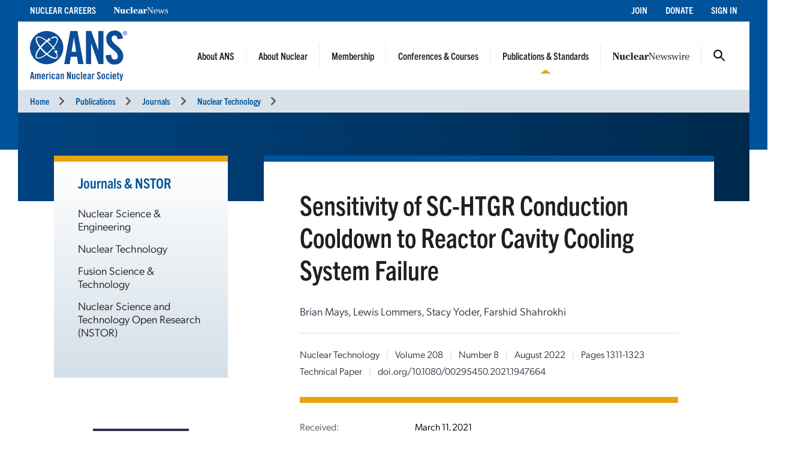

--- FILE ---
content_type: text/html; charset=UTF-8
request_url: https://www.ans.org/pubs/journals/nt/article-51362/
body_size: 6746
content:
<!DOCTYPE HTML>
<html lang="en">

<head>
<meta name="viewport" content="width=device-width,initial-scale=1">
<meta charset="UTF-8">
<title>Nuclear Technology -- ANS / Publications / Journals / Nuclear Technology</title>
<link href="https://cdn.ans.org/s/lib/reset.css" rel="stylesheet" type="text/css">
<link href="//ajax.googleapis.com/ajax/libs/jqueryui/1.12.1/themes/smoothness/jquery-ui.css" rel="stylesheet" type="text/css">
<link href="https://use.typekit.net/jel7qah.css" rel="stylesheet" type="text/css">
<link href="https://cdn.ans.org/lib/fa/5/css/fontawesome.min.css" rel="stylesheet" type="text/css">
<link href="https://cdn.ans.org/lib/fa/5/css/solid.min.css" rel="stylesheet" type="text/css">
<link href="https://cdn.ans.org/site/s/global_v426.css" rel="stylesheet" type="text/css">
<link href="https://cdn.ans.org/site/s/cblock_v103.css" rel="stylesheet" type="text/css">
<link href="https://cdn.ans.org/pubs/journals/s/list_v100.css?t=1768443257" rel="stylesheet" type="text/css">
<link href="https://cdn.ans.org/i/favicon-128.png" rel="icon" type="image/png">
<script src="//ajax.googleapis.com/ajax/libs/jquery/3.4.1/jquery.min.js" type="text/javascript"></script>
<script src="//ajax.googleapis.com/ajax/libs/jqueryui/1.12.1/jquery-ui.min.js" type="text/javascript"></script>
<script src="https://cdn.ans.org/site/s/global_v407.js" type="text/javascript"></script>
<script src="https://www.ans.org/ad/js/s-1/" type="text/javascript"></script><script async src="https://www.googletagmanager.com/gtag/js?id=G-FZ1DECQ83C"></script><script>window.dataLayer=window.dataLayer || [];function gtag(){dataLayer.push(arguments);}gtag('js', new Date());gtag('config', 'G-FZ1DECQ83C', {'linker': {'domains':['ans.org']}});gtag('config', 'GTM-TRQDQJW');</script>
<script>(function(w,d,s,l,i){w[l]=w[l]||[];w[l].push({'gtm.start':new Date().getTime(),event:'gtm.js'});var f=d.getElementsByTagName(s)[0],j=d.createElement(s),dl=l!='dataLayer'?'&l='+l:'';j.async=true;j.src='https://www.googletagmanager.com/gtm.js?id='+i+dl;f.parentNode.insertBefore(j,f);})(window,document,'script','dataLayer','GTM-TRQDQJW');</script>
<script type="text/javascript">
(function(){
var didInit=false;
function initMunchkin(){ if (didInit === false){didInit=true;Munchkin.init("099-YLU-630");} }
var s=document.createElement("script");
s.type="text/javascript";
s.async=true;
s.src="//munchkin.marketo.net/munchkin.js";
s.onreadystatechange=function(){ if (this.readyState == "complete" || this.readyState == "loaded"){initMunchkin();} };
s.onload=initMunchkin;
document.getElementsByTagName("head")[0].appendChild(s);
})();
</script>
</head>

<body>
<noscript><iframe src="https://www.googletagmanager.com/ns.html?id=GTM-TRQDQJW" width="0" height="0" style="display:none;visibility:hidden;"></iframe></noscript>
<header class="header">
	<a class="screen-reader-text skip-link" href="#">Skip to content</a>
	<div class="utility">
		<div class="utility-wrap">
			<nav class="left">
				<ul><li><a href="https://www.ans.org/careers/finder/members/listings/">Nuclear Careers</a></li><li><a href="https://www.ans.org/pubs/magazines/nn/"><img src="https://cdn.ans.org/pubs/i/nn-white-350x43.svg" alt="Nuclear News" style="width:91.31px;height:11.19px;vertical-align:baseline;"></a></li></ul>
			</nav>
			<nav class="right">
				<ul><li><a href="https://www.ans.org/membership/">Join</a></li><li><a href="https://www.ans.org/donate/">Donate</a></li><li><a href="https://www.ans.org/account/login/">Sign In</a></li></ul>
			</nav>
		</div>
	</div>
	<div class="brand">
		<a href="https://www.ans.org/" class="logo"><img src="https://cdn.ans.org/site/i/ans_dual-233x121.svg" alt="American Nuclear Society" width="233" height="121"></a>
		<button class="burger" aria-label="Menu" aria-controls="navigation">
			<span class="icon open"><i class="fas fa-bars"></i></span>
			<span class="icon close"><i class="fas fa-times"></i></span>
		</button>
		<nav class="main">
			<ul><li class="menu-item-has-children"><a href="https://www.ans.org/about/">About ANS</a><button class="mobile-dd"><i class="fas fa-chevron-up"></i></button><ul class="dd"><li class="nav"><ul class="dd-nav"><li><a href="https://www.ans.org/about/">Mission and Vision</a></li><li><a href="https://www.ans.org/about/governance/">Governance</a></li><li><a href="https://www.ans.org/policy/">Public Policy & Engagement</a></li><li><a href="https://www.ans.org/donate/">Donate</a></li><li><a href="https://www.ans.org/advertising/">Advertising</a></li><li><a href="/store/">ANS Store</a></li><li><a href="https://www.ans.org/contact/">Contact Us</a></li></ul></li><li class="dd-content"><div class="dd_wrap about"><div class="sideimage large"><img src="https://cdn.ans.org/site/i/menu/aboutans-320.jpg" alt="About ANS"></div><p>ANS is committed to advancing, fostering, and promoting the development and application of nuclear sciences and technologies to benefit society.</p></div></li></ul></li><li class="menu-item-has-children"><a href="https://www.ans.org/nuclear/">About Nuclear</a><button class="mobile-dd"><i class="fas fa-chevron-up"></i></button><ul class="dd"><li class="nav"><ul class="dd-nav"><li><a href="https://www.ans.org/nuclear/">About Nuclear</a></li><li><a href="/nuclear/careers/">Nuclear Careers</a></li><li><a href="https://www.ans.org/nuclear/classroom/">K-12 Educator Resources</a></li><li><a href="https://www.ans.org/nuclear/highschoolstudents/">High School Accelerators</a></li><li><a href="https://www.ans.org/nuclear/k12/ambassadors/">Outreach & Volunteer Opportunities</a></li></ul></li><li class="dd-content"><div class="dd_wrap nuclear"><div class="sideimage large"><img src="https://cdn.ans.org/site/i/menu/aboutnuclear-320.jpg" alt="About Nuclear"></div><p>Explore the many uses for nuclear science and its impact on energy, the environment, healthcare, food, and more.</p></div></li></ul></li><li class="menu-item-has-children"><a href="/membership/">Membership</a><button class="mobile-dd"><i class="fas fa-chevron-up"></i></button><ul class="dd"><li class="nav"><ul class="dd-nav"><li><a href="/membership/nuclearprofessional/">Professionals</a></li><li><a href="/membership/students/">Students</a></li><li><a href="/orgmembers/">Organizations</a></li><li><a href="/trustees">Trustees of Nuclear</a></li><li><a href="/membership/communities/">Find Your Community - Divisions & Sections</a></li><li><a href="/members/mentor/">Mentor Match</a></li><li><a href="/honors/">Honors & Awards</a></li><li><a href="/scholarships/">Scholarships & Grants</a></li></ul></li><li class="dd-content"><div class="dd_wrap membership"><div class="sideimage large"><img src="https://cdn.ans.org/site/i/menu/membership-320.jpg" alt="Membership"></div><p>Explore membership for yourself or for your organization.</p></div></li></ul></li><li class="menu-item-has-children"><a href="https://www.ans.org/meetings/">Conferences & Courses</a><button class="mobile-dd"><i class="fas fa-chevron-up"></i></button><ul class="dd"><li class="nav"><ul class="dd-nav"><li><a href="https://www.ans.org/meetings/">Upcoming Conferences</a></li><li><a href="https://www.ans.org/nuclear/professionalcourses/">Professional Development Courses & Certification</a></li><li><a href="https://www.ans.org/webinars/">Webinars</a></li><li><a href="https://www.ans.org/meetings/resources/">Resources</a></li></ul></li><li class="dd-content"><div class="dd_wrap meetings"><p class="callout">Conference Spotlight</p><div class="sideimage"><img src="/file/22932/t/Denver CO.jpg" alt=""></div><p class="title"><a href="https://www.ans.org/meetings/view-ac2026/">2026 ANS Annual Conference</a></p><p class="text">May 31&ndash;June 3, 2026</p><p class="text">Denver, CO<span class="gap">|</span>Sheraton Denver</p></div></li></ul></li><li class="menu-item-has-children active"><a href="https://www.ans.org/pubs/">Publications & Standards</a><button class="mobile-dd"><i class="fas fa-chevron-up"></i></button><ul class="dd"><li class="nav"><ul class="dd-nav"><li><a href="https://www.ans.org/library/">ANS Library</a></li><li><a href="https://www.ans.org/pubs/magazines/nn/">Nuclear News</a></li><li><a href="https://www.ans.org/pubs/nnd/">Nuclear News Daily</a></li><li><a href="https://www.ans.org/pubs/magazines/rs/">Radwaste Solutions</a></li><li><a href="https://www.ans.org/pubs/journals/">Journals & NSTOR</a></li><li><a href="https://www.ans.org/standards/">Standards</a></li><li><a href="https://www.ans.org/pubs/transactions/">Transactions</a></li><li><a href="https://www.ans.org/pubs/proceedings/">Proceedings</a></li><li><a href="https://www.ans.org/store/browse-books/">Books</a></li><li><a href="http://epubs.ans.org/">Subscriber Access</a></li></ul></li><li class="dd-content"><div class="dd_wrap pubs"><div class="row"><div class="col-xs-5"><p class="callout">Latest Magazine Issues</p><div class="covers"><div class="row"><div class="col-xs-6"><div class="cover"><a href="https://www.ans.org/pubs/magazines/nn/"><img src="https://www.ans.org/pubs/cover/?i=3444&s=s"></a></div><p class="month">Jan 2026</p></div><div class="col-xs-6"><div class="cover"><a href="https://www.ans.org/pubs/magazines/rs/"><img src="https://www.ans.org/pubs/cover/?i=3426&s=s"></a></div><p class="month">Jul 2025</p></div></div></div></div><div class="col-xs-7"><p class="callout">Latest Journal Issues</p><ul class="issues"><li class="issue"><p class="name"><strong><a href="https://www.ans.org/pubs/journals/nse/">Nuclear Science and Engineering</a></strong></p><p class="month">February 2026</p></li><li class="issue"><p class="name"><strong><a href="https://www.ans.org/pubs/journals/nt/">Nuclear Technology</a></strong></p><p class="month">December 2025</p></li><li class="issue"><p class="name"><strong><a href="https://www.ans.org/pubs/journals/fst/">Fusion Science and Technology</a></strong></p><p class="month">November 2025</p></li></ul></div></div></div></li></ul></li><li class="menu-item-has-children"><a href="https://www.ans.org/news/"><img src="https://cdn.ans.org/news/i/newswire-820x77.svg" alt="Nuclear Newswire"></a><button class="mobile-dd"><i class="fas fa-chevron-up"></i></button><ul class="dd"><li class="nav"><ul class="dd-nav"><li><a href="https://www.ans.org/news/">Latest News</a></li><li><a href="https://www.ans.org/news/bg/">Buyers Guide</a></li><li><a href="https://www.ans.org/response/">Ukraine Taskforce</a></li></ul></li><li class="dd-content"><div class="dd_wrap newswire"><p class="callout">Latest News</p><div class="article"><p class="title"><a href="https://www.ans.org/news/article-7675/iaeas-global-radium226-management-initiative-continues-to-progress/">Radium sources yield cancer-fighting Ac-225 in IAEA program</a></p><div class="content"><div class=""><div class="copy"><p>The International Atomic Energy Agency has <a href="https://www.iaea.org/newscenter/news/iaea-supports-advanced-cancer-care-through-radium-recycling-initiative">reported</a> that, to date, 14 countries have made 14 transfers of disused radium to be recycled for use in advanced cancer treatments under the agency’s <a href="https://nucleus.iaea.org/sites/connect/DSRSpublic/SitePages/Global-Radium-RA226.aspx">Global Radium-226 Management Initiative</a>. Through this initiative, which was launched in 2021, legacy radium-226 from decades-old medical and industrial sources is used to produce actinium-225 radiopharmaceuticals, which have shown effectiveness in the treatment of patients with breast and prostate cancer and certain other cancers.</p></div></div></div></div></li></ul></li>				<li class="menu-item-has-children search-btn"><a href="#">Search</a>
					<ul class="dd">
						<form id="search" action="https://www.ans.org/search/" method="get">
							<label for="in_sitequery">Search ANS</label>
							<div class="field-wrap">
								<input type="text" aria-label="q" id="in_sitequery" name="q" value="">
								<input type="submit" value="Search">
							</div>
						</form>
					</ul>
				</li>
			</ul>
			<div class="mobile-utility">
				<ul><li><a href="https://www.ans.org/careers/finder/members/listings/">Nuclear Careers</a></li><li><a href="https://www.ans.org/pubs/magazines/nn/">Nuclear News</a></li></ul>
				<ul><li><a href="https://www.ans.org/membership/">Join</a></li><li><a href="https://www.ans.org/donate/">Donate</a></li><li><a href="https://www.ans.org/account/login/">Sign In</a></li></ul>
			</div>
		</nav>
	</div>
<div class="breadcrumbs"><nav><ul><li><a href="https://www.ans.org/">Home</a><i class="fas fa-chevron-right"></i></li><li><a href="/pubs/">Publications</a><i class="fas fa-chevron-right"></i></li><li><a href="/pubs/journals/">Journals</a><i class="fas fa-chevron-right"></i></li><li><a href="/pubs/journals/nt/">Nuclear Technology</a><i class="fas fa-chevron-right"></i></li></ul></nav></div></header>
<main id="main" class="main">
		<div id="banner" class="banner null">
			<div class="wrapper">
				<div class="photo"></div>
			</div>
		</div>
		<!-- start of 2 column inside page -->
		<section id="page" class="inside-page">
			<div class="wrapper">
				<div class="row between-xs">
					<!-- sidebar column -->
					<div class="col-side col-xs-3"><aside><div class="cnt"><p class="featured-copy-block"><a href="https://www.ans.org/pubs/journals/">Journals & NSTOR</a></p><div class="mobile-wrap"><div class="mobile-aside"><span class="label">Journals & NSTOR</span><span class="icon"><i class="fas fa-chevron-up"></i></span></div><nav><ul><li><a href="https://www.ans.org/pubs/journals/nse/">Nuclear Science & Engineering</a></li><li><a href="https://www.ans.org/pubs/journals/nt/">Nuclear Technology</a></li><li><a href="https://www.ans.org/pubs/journals/fst/">Fusion Science & Technology</a></li><li><a href="https://nstopenresearch.org/">Nuclear Science and Technology Open Research (NSTOR)</a></li></ul></nav></div></div><div id="ans_ad_s3_z3_0" class="ad skyscraper"></div></aside></div>
					<!-- main column -->
					<div class="col-main col-xs-9">
		<div class="page-box banner-offset-top">
			<div class="article">
<h1>Sensitivity of SC-HTGR Conduction Cooldown to Reactor Cavity Cooling System Failure</h1><p class="authors">Brian Mays, Lewis Lommers, Stacy Yoder, Farshid Shahrokhi</p><div class="details"><p><a href="/pubs/journals/nt/">Nuclear Technology</a> <span class="gap half">|</span> Volume 208 <span class="gap half">|</span> Number 8 <span class="gap half">|</span> August 2022 <span class="gap half">|</span> Pages 1311-1323</p><p>Technical Paper <span class="gap half">|</span> <a href="https://doi.org/10.1080/00295450.2021.1947664" class="doi">doi.org/10.1080/00295450.2021.1947664</a></p></div>				<div class="segment times"><div class="item"><span class="label">Received:</span><span class="value">March 11, 2021</span></div><div class="item"><span class="label">Accepted:</span><span class="value">June 19, 2021</span></div><div class="item"><span class="label">Published:</span><span class="value">July 11, 2022</span></div></div>
				<div class="segment links">
					<a href="https://www.ans.org/pubs/journals/taf/article-51362/" target="_blank"><button class="btn-pill blue">View or Purchase Article<span><i class="fas fa-file-pdf"></i></span></button></a>
					<p class="tf">Articles are hosted by Taylor and Francis Online.</p>
				</div>
			</div>
		</div>
		<hr class="separator blue">
		<div class="page-box">
			<div class="abstract">
				<p class="first"><p>The inherent passive heat removal characteristics of modular High Temperature Gas-Cooled Reactors (HTGRs) are well known. Modular HTGRs use a combination of coated-particle fuel, ceramic core materials, core geometry, and power level to maintain acceptable fuel temperatures for all credible operating and accident conditions. Heat from the reactor vessel is radiated to a passive reactor cavity cooling system (RCCS), which removes excess heat from the reactor cavity. The RCCS for Framatome’s Steam Cycle–High Temperature Gas-Cooled Reactor (SC-HTGR) is a highly reliable, redundant system. Similar to most other modular HTGR concepts, RCCS failure is not considered credible for any accident scenario. Nonetheless, reactor module performance with a compromised RCCS is still of interest. Evaluation of such beyond-design-basis scenarios supports safety assessment of extremely low probability beyond-design-basis events (BDBEs) as well as the development of RCCS design requirements and plant emergency procedures. This study evaluates the performance of the SC-HTGR during a long-term depressurized loss of forced circulation event without RCCS operation. Boundary conditions are varied to determine their effect on reactor temperatures. Safety and investment risk considerations are addressed. The results of this study indicate that the safety impact is modest since fuel temperatures remain within their limits. However, the investment risk is more significant since vessel temperatures could significantly exceed design limits for these hypothetical BDBEs.</p></p>
			</div>
		</div>
					</div>
				</div>
			</div>
		</section>
		<!-- end of 2 column inside page -->
	<!-- leaderboard ad goes in this container -->
	<section class="bottom-leaderboard">
		<div class="wrapper">
			<div class="row center-xs">
				<div class="col-xs-12"><div id="ans_ad_s1_z1_0" class="ad desktop"></div><div id="ans_ad_s1_z2_0" class="ad mobile"></div></div>
			</div>
		</div>
	</section>
</main>
<footer class="footer">
	<div class="wrapper">
		<div class="row">
			<div class="col-xs-4">
				<a href="https://www.ans.org/account/lists/subscribe/list-nndaily/" class="dark-blue"><span>Receive Nuclear News Daily</span>
					<span class="circle"><i class="fas fa-long-arrow-right"></i></span>
					<span class="hover"></span>
					<span class="focus"></span>
				</a>
			</div>
			<div class="col-xs-4">
				<a href="https://www.ans.org/join/" class="medium-blue"><span>Join ANS Today</span>
					<span class="circle"><i class="fas fa-long-arrow-right"></i></span>
					<span class="hover"></span>
					<span class="focus"></span>
				</a>
			</div>
			<div class="col-xs-4">
				<a href="https://www.ans.org/donate/" class="light-blue"><span>Donate Today</span>
					<span class="circle"><i class="fas fa-long-arrow-right"></i></span>
					<span class="hover"></span>
					<span class="focus"></span>
				</a>
			</div>
		</div>
		<div id="ans-footer-trustees-wrap">
			<div id="ans-footer-trustees">
				<div class="label"><span class="logo"><img src="https://cdn.ans.org/trustees/i/trusteesofnuclear.svg" alt="Trustees of Nuclear"></span></div>
				<div class="orgs">
					<div class="row">
						<div class="org sz_sq"><a href="https://www.ams-corp.com/" rel="noopener" target="_blank"><img src="https://cdn.ans.org/trustees/i/org/ams.svg" alt="AMS"></a></div>
						<div class="org sz_th2"><a href="https://clearpath.org/" rel="noopener" target="_blank"><img src="https://cdn.ans.org/trustees/i/org/clearpath.svg" alt="Clearpath"></a></div>						
						<div class="org sz_th4"><a href="https://www.constellation.com/" rel="noopener" target="_blank"><img src="https://cdn.ans.org/trustees/i/org/constellation.png" alt="Constellation"></a></div>
						<div class="org sz_th3"><a href="https://www.corepower.energy/" rel="noopener" target="_blank"><img src="https://cdn.ans.org/trustees/i/org/Core_Power_Logos_Vertical_white.svg" alt="Core Power"></a></div>
						<div class="org sz_th5"><a href="https://domeng.com/" rel="noopener" target="_blank"><img src="https://cdn.ans.org/trustees/i/org/domeng.svg" alt="Dominion Engineering"></a></div>
						<div class="org sz_th1"><a href="https://www.gle-us.com/" rel="noopener" target="_blank"><img src="https://cdn.ans.org/trustees/i/org/GLE-Vector-white.svg" alt="Global Laser Enrichment"></a></div>
						<div class="org sz_th3"><a href="https://www.hoganlovells.com/" rel="noopener" target="_blank"><img src="https://cdn.ans.org/trustees/i/org/hogan-lovells-logo-white-1.svg" alt="Hogan Lovells"></a></div>
						<div class="org sz_th4"><a href="https://www.ltbridge.com/" rel="noopener" target="_blank"><img src="https://cdn.ans.org/trustees/i/org/lightbridge.svg" alt="Lightbridge"></a></div>
						<div class="org sz_th3"><a href="https://www.mirion.com/" rel="noopener" target="_blank"><img src="https://cdn.ans.org/trustees/i/org/mirion-technologies-white.png" alt="Mirion Technologies"></a></div>
					</div>
					<div class="row">						
						<div class="org sz_th3"><a href="https://www.nuscalepower.com/" rel="noopener" target="_blank"><img src="https://cdn.ans.org/trustees/i/org/nuscale-white.svg" alt="Nuscale"></a></div>
						<div class="org sz_th1"><a href="https://oklo.com/" rel="noopener" target="_blank"><img src="https://cdn.ans.org/trustees/i/org/oklo.svg" alt="Oklo"></a></div>
						<div class="org sz_th2"><a href="https://paragones.com/" rel="noopener" target="_blank"><img src="https://cdn.ans.org/trustees/i/org/paragon.png" alt="Paragon"></a></div>
						<div class="org sz_th2"><a href="https://www.radiantnuclear.com/" rel="noopener" target="_blank"><img src="https://cdn.ans.org/trustees/i/org/radiant-white.png" alt="Radiant"></a></div>
						<div class="org sz_th5"><a href="https://www.southernnuclear.com/" rel="noopener" target="_blank"><img src="https://cdn.ans.org/trustees/i/org/southern-nuclear-logo-white.svg" alt="Southern Nuclear"></a></div>
						<div class="org sz_th1"><a href="https://www.studsvik.com/" rel="noopener" target="_blank"><img src="https://cdn.ans.org/trustees/i/org/Studsvik_logo_white.svg" alt="Studsvik"></a></div>
						<div class="org sz_th2"><a href="https://www.terrapower.com/" rel="noopener" target="_blank"><img src="https://cdn.ans.org/trustees/i/org/Terra-Power-logo-white.png" alt="TerraPower"></a></div>
						<div class="org sz_th1"><a href="https://urencousa.com/" rel="noopener" target="_blank"><img src="https://cdn.ans.org/trustees/i/org/urenco.svg" alt="Urenco"></a></div>
						<div class="org sz_th1"><a href="https://x-energy.com/" rel="noopener" target="_blank"><img src="https://cdn.ans.org/trustees/i/org/xenergy-white-v2.svg" alt="X-Energy"></a></div>					
					</div>
				</div>
			</div>
		</div>
		<div class="main-footer">
			<div class="left">
				<a href="#top" class="scrollto logo"><img src="https://cdn.ans.org/site/i/ans-ligature-white-548x74.svg" alt="American Nuclear Society" width="548" height="74"></a>
				<p>Advancing nuclear science and technology for the benefit of humanity</p>
			</div>
			<div class="right">
				<nav>
					<ul>
						<li><a href="https://www.ans.org/advertising/">Advertising Opportunities</a></li>
						<!-- <li><a href="https://www.ans.org/pi/navigatingnuclear/">Navigating Nuclear</a></li> -->
						<li><a href="https://www.ans.org/contact/">Contact Us</a></li>
					</ul>
				</nav>
				<ul class="social">
					<li><a href="http://www.facebook.com/www.ans.org" target="_blank"><span>Facebook</span><img src="https://cdn.ans.org/site/i/social/facebook.svg" alt="Facebook" width="12" height="25" class="svg"></a></li>
					<li><a href="http://twitter.com/ans_org" target="_blank"><span>Twitter</span><img src="https://cdn.ans.org/site/i/social/x-twitter.svg" alt="Twitter" width="21" height="18" class="svg"></a></li>
					<li><a href="https://www.linkedin.com/company/ans-american-nuclear-society-" target="_blank"><span>LinkedIn</span><img src="https://cdn.ans.org/site/i/social/linkedin.svg" alt="LinkedIn" width="20" height="20" class="svg"></a></li>
					<li><a href="https://www.instagram.com/americannuclear/" target="_blank"><span>Instagram</span><img src="https://cdn.ans.org/site/i/social/instagram.svg" alt="Instagram" width="20" height="21" class="svg"></a></li>
					<li><a href="https://www.youtube.com/c/AmericanNuclearSociety" target="_blank"><span>YouTube</span><img src="https://cdn.ans.org/site/i/social/youtube.svg" alt="YouTube" width="27" height="19" class="svg"></a></li>
					<li><a href="https://www.pinterest.com/nuclearconnect" target="_blank"><span>Pinterest</span><img src="https://cdn.ans.org/site/i/social/pinterest.svg" alt="Pinterest" width="20" height="26" class="svg"></a></li>
					<li><a href="https://www.ans.org/news/"><span>Nuclear Newswire</span><img src="https://cdn.ans.org/site/i/social/feed.svg" alt="Nuclear Newswire" width="19" height="19" class="svg"></a></li>
					<li><a href="https://www.ans.org/account/lists/"><span>Email Lists</span><img src="https://cdn.ans.org/site/i/social/email.svg" alt="Email Lists" width="21" height="16" class="svg"></a></li>
				</ul>
			</div>
		</div>
		<div class="utility-footer">
			<p>&copy; Copyright 2026 American Nuclear Society</p>
			<ul>
				<!-- <li><a href="https://www.ans.org/about/policies/privacy/">Privacy Policy</a></li> -->
				<li><a href="https://www.ans.org/privacypolicy/">Privacy Policy</a></li>				
				<!-- <li><a href="https://www.ans.org/about/policies/use/">Terms of Use</a></li> -->
				<li><a href="https://www.ans.org/termsofuse/">Terms of Use</a></li>
				<!-- <li><a href="https://ssl.ans.org/invoice/">Invoices</a></li> -->
				<li><a href="https://www.ans.org/invoice/">Invoices</a></li>
				<li><a href="https://www.ans.org/media/">Media</a></li>
<!-- 				<li><a href="#">Sitemap</a></li> -->
			</ul>
		</div>
	</div>
</footer>
<div class="nav-overlay"></div>
</body>

</html>


--- FILE ---
content_type: text/css
request_url: https://cdn.ans.org/pubs/journals/s/list_v100.css?t=1768443257
body_size: 537
content:
.volumes {
	margin: 0;
}
.volumes .volume {
	margin: 1.25rem 0 0 0;
}
.volumes .volume:first-child {
	margin-top: 0;
}
.volumes .volume .label {
	font-weight: 500;
}
.volumes .volume .numbers {
	margin: 0;
}
.volumes .volume .numbers .number {
	margin: 0.5rem 0 0 0;
}
.volumes .volume .numbers .number .details {
	margin-left: 0.375em;
	color: #000c;
}

.public {
}
.public > ul {
}
.public > ul > li {
}

.articles {
	display: block;
}
.articles > ul {
	list-style: none;
	margin: 0; padding: 0;
}
.articles > ul > li {
	margin: 0; padding: 1rem 0 1rem 1rem;
	border-top: 1px solid #999;
}
.articles > ul > li:first-child {
	border-color: #003a6d;
}
.article p {
	margin: 0.375rem 0 0 0;
}
.article p:first-child {
	margin-top: 0;
}
.article .details {
	margin-top: 1.5rem; padding-top: 1.5rem;
	border-top: 1px solid #ddd;
}
.articles .article .details {
	margin-top: 0.5rem; padding-top: 0.5rem;
}
.article .details p {
	font-size: 1rem;
}
.article .details a {
	color: rgba(0, 0, 24, 0.8); text-decoration: none;
}
.article .details a:hover {
	text-decoration: underline;
}

.article .segment {
	display: block; position: relative;
	margin: 2rem 0 0 0; padding: 2rem 0 0 0;
	border-top: 10px solid #e7a512;
}
.article .times .item {
	display: block; position: relative;
	margin: 0.5rem 0 0 0;
}
.article .times .item:first-child {
	margin-top: 0;
}
.article .times .label {
	display: block; position: absolute;
	left: 0; top: 0;
	color: #555;
}
.article .times .value {
	display: block; position: relative;
	margin: 0 0 0 12rem;
}
.article .tf {
	margin-top: 1rem;
	font-size: 1rem;
}
.article .abstract {
	display: block; position: relative;
	margin: 10px 0 0 0; padding: 10px 0 0 0;
	border-top: 1px solid #686e91;
	font-size: 10pt;
}
.article .abstract p.first {
	margin-top: 0;
}
.article .abstract img {
	vertical-align: middle;
}


--- FILE ---
content_type: text/javascript
request_url: https://polo.feathr.co/v1/analytics/match/script.js?a_id=609c36026083106ab99a7bec&pk=feathr
body_size: -320
content:
(function (w) {
    
        
        
    if (typeof w.feathr === 'function') {
        w.feathr('match', '69684d7cc21ce30002849549');
    }
        
    
}(window));

--- FILE ---
content_type: text/javascript;charset=UTF-8
request_url: https://www.ans.org/ad/js/s-1/
body_size: 437
content:
function ans_ads_17684432577705(){ads=[{"1":"<a href=\"https:\/\/www.ans.org\/ad\/goto-s1:a199:i222\/\" target=\"_blank\" rel=\"noopener\"><img src=\"https:\/\/www.ans.org\/ad\/src-s1:a199:i222\/\" alt=\"\" width=\"970\" height=\"90\" class=\"ans_ad_leaderboard (970px)\"><\/a>","2":"<a href=\"https:\/\/www.ans.org\/ad\/goto-s1:a199:i223\/\" target=\"_blank\" rel=\"noopener\"><img src=\"https:\/\/www.ans.org\/ad\/src-s1:a199:i223\/\" alt=\"\" width=\"300\" height=\"250\" class=\"ans_ad_rectangle\"><\/a>"}];for (var i in ads){for (var j in ads[i]){var c=document.getElementById("ans_ad_s1_z"+j.toString()+"_"+i.toString());if (c){c.innerHTML=ads[i][j];}}}}if ((document.readyState==="interactive")||(document.readyState==="complete")){ans_ads_17684432577705();}else {document.addEventListener("DOMContentLoaded",function(e){ans_ads_17684432577705();});}

--- FILE ---
content_type: image/svg+xml
request_url: https://cdn.ans.org/site/i/ans-ligature-white-548x74.svg
body_size: 12804
content:
<?xml version="1.0" encoding="UTF-8" standalone="no"?>
<!DOCTYPE svg PUBLIC "-//W3C//DTD SVG 1.1//EN" "http://www.w3.org/Graphics/SVG/1.1/DTD/svg11.dtd">
<svg width="100%" height="100%" viewBox="0 0 549 74" version="1.1" xmlns="http://www.w3.org/2000/svg" xmlns:xlink="http://www.w3.org/1999/xlink" xml:space="preserve" xmlns:serif="http://www.serif.com/" style="fill-rule:evenodd;clip-rule:evenodd;stroke-linejoin:round;stroke-miterlimit:2;">
    <g transform="matrix(1.27148,0,0,1.27148,0,-1.03753)">
        <path d="M56.588,29.819C56.588,44.603 44.306,56.588 29.154,56.588C14.002,56.588 1.719,44.603 1.719,29.819C1.719,15.034 14.002,3.049 29.154,3.049C44.306,3.049 56.588,15.034 56.588,29.819Z" style="fill:rgb(1,82,138);fill-rule:nonzero;"/>
        <path d="M43.375,32.676C43.375,33.124 43.002,33.489 42.543,33.489C42.373,33.489 42.212,33.489 40.572,31.354C39.075,33.166 37.454,34.929 35.75,36.6C34.197,38.123 32.559,39.58 30.878,40.935C37.841,46.39 43.896,48.674 45.99,46.622C47.193,45.436 47.01,42.88 45.48,39.414C45.393,39.424 45.303,39.428 45.207,39.428C43.834,39.428 42.717,38.314 42.717,36.944C42.717,35.572 43.834,34.455 45.207,34.455C46.579,34.455 47.695,35.572 47.695,36.944C47.695,37.631 47.407,38.28 46.899,38.755C48.78,43.179 48.858,46.552 47.117,48.263C46.29,49.075 45.117,49.468 43.673,49.469C40.062,49.469 34.754,47.007 28.918,42.458C20.68,48.59 13.553,50.697 10.732,47.826C7.908,44.946 10.157,37.854 16.459,29.732C10.322,21.497 8.215,14.371 11.092,11.549C13.969,8.733 21.051,10.975 29.162,17.258C29.749,16.818 30.245,16.458 30.702,16.14C30.687,16.03 30.679,15.923 30.679,15.813C30.679,14.442 31.796,13.325 33.169,13.325C34.542,13.325 35.659,14.442 35.659,15.813C35.659,17.186 34.542,18.303 33.169,18.303C32.816,18.303 32.467,18.223 32.129,18.065C31.79,18.308 31.448,18.566 31.106,18.825C32.775,20.23 34.383,21.718 35.889,23.254C37.578,24.975 39.157,26.76 40.589,28.566C46.043,21.607 48.326,15.555 46.271,13.458C44.856,12.017 42.351,12.221 38.616,14.083L38.41,14.167C37.731,14.486 37.189,13.936 36.999,13.601C36.618,12.843 37.018,12.362 37.281,12.211C42.064,9.931 45.481,9.798 47.453,11.808C50.288,14.698 48.016,21.818 41.668,29.972C42.192,30.692 43.375,32.421 43.375,32.676ZM29.087,0.816C13.048,0.816 0,13.867 0,29.91C0,45.951 13.048,59 29.087,59C45.131,59 58.185,45.951 58.185,29.91C58.185,13.867 45.131,0.816 29.087,0.816Z" style="fill:white;fill-rule:nonzero;"/>
        <path d="M17.979,31.699C12.585,38.616 10.334,44.63 12.378,46.713C14.425,48.796 20.497,46.65 27.533,41.371C25.737,39.884 23.984,38.27 22.319,36.57C20.822,35.047 19.363,33.409 17.979,31.699Z" style="fill:white;fill-rule:nonzero;"/>
        <path d="M22.438,23.039C24.11,21.399 25.901,19.821 27.765,18.345C20.845,12.947 14.827,10.693 12.742,12.737C10.666,14.774 12.787,20.812 18.02,27.808C19.424,26.14 20.91,24.537 22.438,23.039Z" style="fill:white;fill-rule:nonzero;"/>
        <path d="M29.699,19.914C27.781,21.435 25.915,23.084 24.151,24.816C22.525,26.407 20.976,28.072 19.544,29.767C20.937,31.485 22.467,33.197 24.095,34.856L24.095,34.857C25.813,36.61 27.629,38.284 29.497,39.835C31.204,38.446 32.885,36.942 34.496,35.363C36.259,33.631 37.933,31.812 39.474,29.955C37.999,28.109 36.373,26.278 34.639,24.511C33.052,22.89 31.391,21.345 29.699,19.914Z" style="fill:white;fill-rule:nonzero;"/>
        <path d="M69.915,33.557L73.897,33.557L71.944,21.215L71.863,21.215L69.915,33.557ZM68.32,44.224L63.543,44.224L68.839,15.48L74.969,15.48L80.265,44.224L75.484,44.224L74.609,37.855L69.195,37.855L68.32,44.224Z" style="fill:white;fill-rule:nonzero;"/>
        <path d="M91.647,44.224L91.647,27.626C91.647,26.55 90.972,26.071 90.096,26.071C89.136,26.071 88.263,26.667 87.232,27.426L87.232,44.224L82.77,44.224L82.77,22.808L86.991,22.808L86.991,24.956C88.86,23.362 89.817,22.408 91.926,22.408C94.155,22.408 94.876,23.205 95.827,24.956C97.982,22.887 99.179,22.408 100.814,22.408C103.603,22.408 104.996,24.121 104.996,26.905L104.996,44.224L100.536,44.224L100.536,27.626C100.536,26.55 99.814,26.071 98.939,26.071C97.982,26.071 97.104,26.667 96.107,27.426L96.107,44.224L91.647,44.224Z" style="fill:white;fill-rule:nonzero;"/>
        <path d="M118.37,30.69L118.37,29.572C118.37,27.106 117.494,26.071 115.901,26.071C114.307,26.071 113.432,27.106 113.432,29.572L113.432,30.69L118.37,30.69ZM122.83,34.352L113.432,34.352L113.432,37.457C113.432,39.927 114.307,40.96 115.901,40.96C117.494,40.96 118.37,39.927 118.37,37.457L118.37,36.979L122.83,36.979C122.746,41.518 120.878,44.625 115.901,44.625C110.806,44.625 108.971,41.361 108.971,36.663L108.971,30.369C108.971,25.673 110.806,22.408 115.901,22.408C120.997,22.408 122.83,25.673 122.83,30.369L122.83,34.352Z" style="fill:white;fill-rule:nonzero;"/>
        <path d="M126.768,44.224L126.768,22.808L131.026,22.808L131.026,25.313L131.11,25.313C132.186,23.484 134.054,22.408 136.166,22.408L137.081,22.408L137.081,27.068C136.282,26.867 135.525,26.626 134.21,26.626C132.699,26.626 131.227,27.585 131.227,29.492L131.227,44.224L126.768,44.224Z" style="fill:white;fill-rule:nonzero;"/>
        <path d="M139.947,44.224L139.947,22.808L144.4,22.808L144.4,44.224L139.947,44.224ZM139.947,19.542L139.947,15.48L144.4,15.48L144.4,19.542L139.947,19.542Z" style="fill:white;fill-rule:nonzero;"/>
        <path d="M157.779,30.133L157.779,29.572C157.779,27.106 156.907,26.071 155.312,26.071C153.716,26.071 152.84,27.106 152.84,29.572L152.84,37.457C152.84,39.927 153.716,40.96 155.312,40.96C156.907,40.96 157.779,39.927 157.779,37.457L157.779,36.104L162.235,36.104L162.235,36.663C162.235,41.361 160.408,44.625 155.312,44.625C150.216,44.625 148.38,41.361 148.38,36.663L148.38,30.369C148.38,25.673 150.216,22.408 155.312,22.408C160.328,22.408 162.158,25.552 162.235,30.133L157.779,30.133Z" style="fill:white;fill-rule:nonzero;"/>
        <path d="M174.896,33.358C170.836,35.666 169.839,37.139 169.839,39.011C169.839,40.404 170.561,40.96 171.908,40.96C173.146,40.96 174.14,40.047 174.896,38.97L174.896,33.358ZM165.705,29.098C165.939,24.76 168.687,22.408 172.867,22.408C177.01,22.408 179.355,24.318 179.355,28.223L179.355,41.961C179.355,42.633 179.513,43.509 179.634,44.224L175.375,44.224C175.337,43.628 175.174,43.073 175.138,42.556C173.465,43.907 172.071,44.625 169.918,44.625C166.897,44.625 165.38,42.556 165.38,39.807C165.38,35.107 168.484,32.52 174.896,30.093L174.896,28.818C174.896,27.027 174.182,26.071 172.706,26.071C170.677,26.071 170.235,27.265 170.156,29.098L165.705,29.098Z" style="fill:white;fill-rule:nonzero;"/>
        <path d="M183.734,44.224L183.734,22.808L187.954,22.808L187.954,24.956C189.82,23.362 190.78,22.408 193.366,22.408C195.713,22.408 197.111,24.121 197.111,26.905L197.111,44.224L192.647,44.224L192.647,27.626C192.647,26.55 192.011,26.071 191.059,26.071C190.106,26.071 189.228,26.667 188.194,27.426L188.194,44.224L183.734,44.224Z" style="fill:white;fill-rule:nonzero;"/>
        <path d="M209.45,44.224L209.45,15.48L214.027,15.48L220.039,31.924L220.114,31.924L220.114,15.48L224.576,15.48L224.576,44.224L220.277,44.224L213.99,26.271L213.906,26.271L213.906,44.224L209.45,44.224Z" style="fill:white;fill-rule:nonzero;"/>
        <path d="M242.37,22.808L242.37,44.224L238.151,44.224L238.151,42.077C236.277,43.671 235.325,44.625 232.738,44.625C230.384,44.625 228.996,42.912 228.996,40.125L228.996,22.808L233.45,22.808L233.45,39.411C233.45,40.483 234.091,40.96 235.045,40.96C235.999,40.96 236.875,40.364 237.918,39.606L237.918,22.808L242.37,22.808Z" style="fill:white;fill-rule:nonzero;"/>
        <path d="M255.707,30.133L255.707,29.572C255.707,27.106 254.831,26.071 253.237,26.071C251.648,26.071 250.767,27.106 250.767,29.572L250.767,37.457C250.767,39.927 251.648,40.96 253.237,40.96C254.831,40.96 255.707,39.927 255.707,37.457L255.707,36.104L260.167,36.104L260.167,36.663C260.167,41.361 258.334,44.625 253.237,44.625C248.143,44.625 246.311,41.361 246.311,36.663L246.311,30.369C246.311,25.673 248.143,22.408 253.237,22.408C258.255,22.408 260.083,25.552 260.167,30.133L255.707,30.133Z" style="fill:white;fill-rule:nonzero;"/>
        <rect x="264.142" y="15.48" width="4.466" height="28.744" style="fill:white;fill-rule:nonzero;"/>
        <path d="M281.978,30.69L281.978,29.572C281.978,27.106 281.101,26.071 279.513,26.071C277.918,26.071 277.043,27.106 277.043,29.572L277.043,30.69L281.978,30.69ZM286.437,34.352L277.043,34.352L277.043,37.457C277.043,39.927 277.918,40.96 279.513,40.96C281.101,40.96 281.978,39.927 281.978,37.457L281.978,36.979L286.437,36.979C286.359,41.518 284.487,44.625 279.513,44.625C274.417,44.625 272.583,41.361 272.583,36.663L272.583,30.369C272.583,25.673 274.417,22.408 279.513,22.408C284.607,22.408 286.437,25.673 286.437,30.369L286.437,34.352Z" style="fill:white;fill-rule:nonzero;"/>
        <path d="M299.098,33.358C295.035,35.666 294.043,37.139 294.043,39.011C294.043,40.404 294.755,40.96 296.111,40.96C297.347,40.96 298.341,40.047 299.098,38.97L299.098,33.358ZM289.9,29.098C290.138,24.76 292.886,22.408 297.063,22.408C301.206,22.408 303.558,24.318 303.558,28.223L303.558,41.961C303.558,42.633 303.713,43.509 303.837,44.224L299.579,44.224C299.534,43.628 299.377,43.073 299.337,42.556C297.666,43.907 296.272,44.625 294.12,44.625C291.097,44.625 289.583,42.556 289.583,39.807C289.583,35.107 292.687,32.52 299.098,30.093L299.098,28.818C299.098,27.027 298.377,26.071 296.908,26.071C294.877,26.071 294.438,27.265 294.36,29.098L289.9,29.098Z" style="fill:white;fill-rule:nonzero;"/>
        <path d="M307.935,44.224L307.935,22.808L312.194,22.808L312.194,25.313L312.273,25.313C313.349,23.484 315.216,22.408 317.329,22.408L318.251,22.408L318.251,27.068C317.451,26.867 316.695,26.626 315.377,26.626C313.867,26.626 312.394,27.585 312.394,29.492L312.394,44.224L307.935,44.224Z" style="fill:white;fill-rule:nonzero;"/>
        <path d="M337.433,22.57C337.231,20.098 335.918,19.382 334.807,19.382C333.213,19.382 332.337,20.417 332.337,22.209C332.337,27.106 342.367,29.453 342.367,37.259C342.367,41.998 339.184,44.625 334.567,44.625C329.99,44.625 327.358,40.96 327.157,36.663L331.858,35.985C332.059,38.893 333.213,40.326 334.807,40.326C336.518,40.326 337.673,39.411 337.673,37.694C337.673,32.002 327.636,30.491 327.636,22.249C327.636,17.669 330.424,15.08 335.281,15.08C339.3,15.08 341.691,17.985 342.127,22.05L337.433,22.57Z" style="fill:white;fill-rule:nonzero;"/>
        <path d="M354.912,29.572C354.912,27.106 354.035,26.071 352.441,26.071C350.847,26.071 349.971,27.106 349.971,29.572L349.971,37.457C349.971,39.927 350.847,40.96 352.441,40.96C354.035,40.96 354.912,39.927 354.912,37.457L354.912,29.572ZM345.511,30.369C345.511,25.673 347.345,22.408 352.441,22.408C357.536,22.408 359.366,25.673 359.366,30.369L359.366,36.663C359.366,41.361 357.536,44.625 352.441,44.625C347.345,44.625 345.511,41.361 345.511,36.663L345.511,30.369Z" style="fill:white;fill-rule:nonzero;"/>
        <path d="M372.46,30.133L372.46,29.572C372.46,27.106 371.586,26.071 369.996,26.071C368.402,26.071 367.527,27.106 367.527,29.572L367.527,37.457C367.527,39.927 368.402,40.96 369.996,40.96C371.586,40.96 372.46,39.927 372.46,37.457L372.46,36.104L376.921,36.104L376.921,36.663C376.921,41.361 375.092,44.625 369.996,44.625C364.897,44.625 363.067,41.361 363.067,36.663L363.067,30.369C363.067,25.673 364.897,22.408 369.996,22.408C375.009,22.408 376.844,25.552 376.921,30.133L372.46,30.133Z" style="fill:white;fill-rule:nonzero;"/>
        <path d="M380.903,44.224L380.903,22.808L385.363,22.808L385.363,44.224L380.903,44.224ZM380.903,19.542L380.903,15.48L385.363,15.48L385.363,19.542L380.903,19.542Z" style="fill:white;fill-rule:nonzero;"/>
        <path d="M398.738,30.69L398.738,29.572C398.738,27.106 397.861,26.071 396.268,26.071C394.673,26.071 393.797,27.106 393.797,29.572L393.797,30.69L398.738,30.69ZM403.197,34.352L393.797,34.352L393.797,37.457C393.797,39.927 394.673,40.96 396.268,40.96C397.861,40.96 398.738,39.927 398.738,37.457L398.738,36.979L403.197,36.979C403.114,41.518 401.245,44.625 396.268,44.625C391.17,44.625 389.339,41.361 389.339,36.663L389.339,30.369C389.339,25.673 391.17,22.408 396.268,22.408C401.362,22.408 403.197,25.673 403.197,30.369L403.197,34.352Z" style="fill:white;fill-rule:nonzero;"/>
        <path d="M405.383,26.468L405.383,22.808L407.852,22.808L407.852,17.031L412.312,17.031L412.312,22.808L415.295,22.808L415.295,26.468L412.312,26.468L412.312,38.813C412.312,39.927 412.788,40.566 413.823,40.566L415.295,40.566L415.295,44.384C414.698,44.547 414.18,44.625 413.067,44.625C409.724,44.625 407.852,43.073 407.852,39.807L407.852,26.468L405.383,26.468Z" style="fill:white;fill-rule:nonzero;"/>
        <path d="M426.524,22.808L431.022,22.808L425.408,45.819C424.455,49.719 422.661,50.955 419.32,50.955L417.448,50.955L417.448,47.288L418.523,47.288C420.748,47.288 421.467,46.094 421.467,43.826C421.467,42.952 421.265,42.036 420.988,41.001L416.335,22.808L420.872,22.808L423.735,36.5L423.814,36.5L426.524,22.808Z" style="fill:white;fill-rule:nonzero;"/>
    </g>
</svg>


--- FILE ---
content_type: text/javascript;charset=UTF-8
request_url: https://www.ans.org/ad/js/s-3/?_=1768443258092
body_size: 395
content:
function ans_ads_17684432591708(){ads=[{"3":"<a href=\"https:\/\/www.ans.org\/ad\/goto-s3:a737:i821\/\" target=\"_blank\" rel=\"noopener\"><img src=\"https:\/\/www.ans.org\/ad\/src-s3:a737:i821\/\" alt=\"\" width=\"160\" height=\"600\" class=\"ans_ad_skyscraper\"><\/a>"}];for (var i in ads){for (var j in ads[i]){var c=document.getElementById("ans_ad_s3_z"+j.toString()+"_"+i.toString());if (c){c.innerHTML=ads[i][j];}}}}if ((document.readyState==="interactive")||(document.readyState==="complete")){ans_ads_17684432591708();}else {document.addEventListener("DOMContentLoaded",function(e){ans_ads_17684432591708();});}